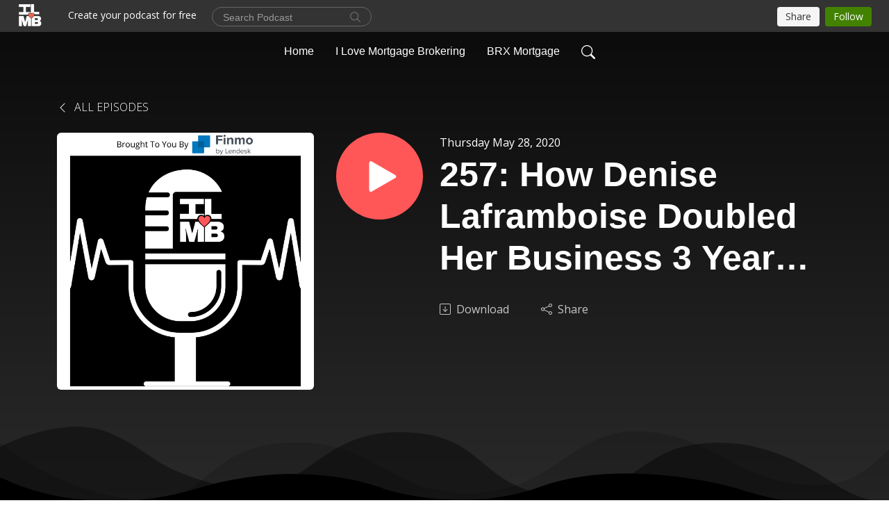

--- FILE ---
content_type: text/html; charset=UTF-8
request_url: https://mortgagebroker.podbean.com/e/257-denise-laframboise/
body_size: 8523
content:
<!DOCTYPE html>
<html  data-head-attrs=""  lang="en">
<head>
  <meta charset="UTF-8">
  <meta name="viewport" content="width=device-width, initial-scale=1.0">
  <meta name="mobile-web-app-capable" content="yes">
  <meta name="apple-mobile-web-app-status-bar-style" content="black">
  <meta name="theme-color" content="#ffffff">
  <link rel="stylesheet" href="https://cdnjs.cloudflare.com/ajax/libs/twitter-bootstrap/5.0.1/css/bootstrap.min.css" integrity="sha512-Ez0cGzNzHR1tYAv56860NLspgUGuQw16GiOOp/I2LuTmpSK9xDXlgJz3XN4cnpXWDmkNBKXR/VDMTCnAaEooxA==" crossorigin="anonymous" referrerpolicy="no-referrer" />
  <link rel="preconnect" href="https://fonts.googleapis.com">
  <link rel="preconnect" href="https://fonts.gstatic.com" crossorigin>
  <script type="module" crossorigin src="https://pbcdn1.podbean.com/fs1/user-site-dist/assets/index.1ad62341.js"></script>
    <link rel="modulepreload" href="https://pbcdn1.podbean.com/fs1/user-site-dist/assets/vendor.7a484e8a.js">
    <link rel="stylesheet" href="https://pbcdn1.podbean.com/fs1/user-site-dist/assets/index.d710f70e.css">
  <link rel="manifest" href="/user-site/manifest.webmanifest" crossorigin="use-credentials"><title>257: How Denise Laframboise Doubled Her Business 3 Years in a Row | I Love Mortgage Brokering</title><link rel="icon" href="https://mcdn.podbean.com/mf/web/qfhvh2/ILMB_PodcastLogosdb507f3d-4ca5-3505-47bb-19c29c4d77ec.png"><link rel="apple-touch-icon" href="https://mcdn.podbean.com/mf/web/qfhvh2/ILMB_PodcastLogosdb507f3d-4ca5-3505-47bb-19c29c4d77ec.png"><meta property="og:title" content="257: How Denise Laframboise Doubled Her Business 3 Years in a Row | I Love Mortgage Brokering"><meta property="og:image" content="https://d2bwo9zemjwxh5.cloudfront.net/image-logo/10280431/ILMB_-_Finmob7uom_1200x628.jpg?s=bc69735bb5db89d0c5eacde6e290e22d&amp;e=png"><meta property="og:type" content="article"><meta property="og:url" content="https://mortgagebroker.podbean.com/e/257-denise-laframboise/"><meta property="og:description" content="Today we are joined by Denise Laframboise. Denise is a top broker with Element Mortgage Group and comes from a health care background. She joins us today to discuss her career journey.
 
I Love Mortgage Brokering: www.ilovemortgagebrokering.com
 
Find out more about the $25 Million Dollar Blueprint: www.get25million.com
 
Check out our other podcast, 10 Loans a Month: www.10loansamonth.com"><meta name="description" content="Today we are joined by Denise Laframboise. Denise is a top broker with Element Mortgage Group and comes from a health care background. She joins us today to discuss her career journey.
 
I Love Mortgage Brokering: www.ilovemortgagebrokering.com
 
Find out more about the $25 Million Dollar Blueprint: www.get25million.com
 
Check out our other podcast, 10 Loans a Month: www.10loansamonth.com"><meta name="twitter:card" content="player"><meta name="twitter:site" content="@podbeancom"><meta name="twitter:url" content="https://mortgagebroker.podbean.com/e/257-denise-laframboise/"><meta name="twitter:title" content="257: How Denise Laframboise Doubled Her Business 3 Years in a Row | I Love Mortgage Brokering"><meta name="twitter:description" content="Today we are joined by Denise Laframboise. Denise is a top broker with Element Mortgage Group and comes from a health care background. She joins us today to discuss her career journey.
 
I Love Mortgage Brokering: www.ilovemortgagebrokering.com
 
Find out more about the $25 Million Dollar Blueprint: www.get25million.com
 
Check out our other podcast, 10 Loans a Month: www.10loansamonth.com"><meta name="twitter:image" content="https://d2bwo9zemjwxh5.cloudfront.net/image-logo/10280431/ILMB_-_Finmob7uom_1200x628.jpg?s=bc69735bb5db89d0c5eacde6e290e22d&amp;e=png"><meta name="twitter:player" content="https://www.podbean.com/player-v2/?i=5ftjr-f373bf&amp;square=1"><meta name="twitter:player:width" content="420"><meta name="twitter:player:height" content="420"><meta http-equiv="Content-Type" content="text/html; charset=UTF-8"><meta http-equiv="Content-Language" content="en-us"><meta name="generator" content="Podbean 3.2"><meta name="viewport" content="width=device-width, user-scalable=no, initial-scale=1.0, minimum-scale=1.0, maximum-scale=1.0"><meta name="author" content="PodBean Development"><meta name="Copyright" content="PodBean"><meta name="HandheldFriendly" content="True"><meta name="MobileOptimized" content="MobileOptimized"><meta name="robots" content="all"><meta name="twitter:app:id:googleplay" content="com.podbean.app.generic"><meta name="twitter:app:id:ipad" content="1484287462"><meta name="twitter:app:id:iphone" content="1484287462"><meta name="twitter:app:name:googleplay" content="Podbean Biz Podcast App"><meta name="twitter:app:name:ipad" content="Podbean Biz Podcast App"><meta name="twitter:app:name:iphone" content="Podbean Biz Podcast App"><script type="application/ld+json">{"@context":"https://schema.org/","@type":"PodcastEpisode","url":"/e/257-denise-laframboise/","name":"257: How Denise Laframboise Doubled Her Business 3 Years in a Row","datePublished":"2020-05-28","description":"Today we are joined by Denise Laframboise. Denise is a top broker with Element Mortgage Group and comes from a health care background. She joins us today to discuss her career journey.\n \nI Love Mortgage Brokering: www.ilovemortgagebrokering.com\n \nFind out more about the $25 Million Dollar Blueprint: www.get25million.com\n \nCheck out our other podcast, 10 Loans a Month: www.10loansamonth.com","associatedMedia":{"@type":"MediaObject","contentUrl":"https://mcdn.podbean.com/mf/web/w625na/secure_broker_ILMB_Podcast_-_Denise_L.mp3"},"partOfSeries":{"@type":"PodcastSeries","name":"I Love Mortgage Brokering","url":"https://mortgagebroker.podbean.com"}}</script><link type="application/rss+xml" rel="alternate" href="https://feed.podbean.com/mortgagebroker/feed.xml" title="I Love Mortgage Brokering"><link rel="canonical" href="https://mortgagebroker.podbean.com/e/257-denise-laframboise/"><meta name="head:count" content="35"><link rel="modulepreload" crossorigin href="https://pbcdn1.podbean.com/fs1/user-site-dist/assets/episode.b821da30.js"><link rel="stylesheet" href="https://pbcdn1.podbean.com/fs1/user-site-dist/assets/episode.6d6d54b9.css"><link rel="modulepreload" crossorigin href="https://pbcdn1.podbean.com/fs1/user-site-dist/assets/HomeHeader.500f78d5.js"><link rel="stylesheet" href="https://pbcdn1.podbean.com/fs1/user-site-dist/assets/HomeHeader.f51f4f51.css"><link rel="modulepreload" crossorigin href="https://pbcdn1.podbean.com/fs1/user-site-dist/assets/HeadEpisode.60975439.js"><link rel="stylesheet" href="https://pbcdn1.podbean.com/fs1/user-site-dist/assets/HeadEpisode.72529506.css">
</head>
<body  data-head-attrs="" >
  <div id="app" data-server-rendered="true"><div class="main-page main-style-dark" style="--font:Arial;--secondaryFont:Open Sans,Helvetica,Arial,Verdana,sans-serif;--playerColor:#FF5757;--playerColorRGB:255,87,87;--homeHeaderTextColor:#ffffff;--pageHeaderTextColor:#ffffff;--pageHeaderBackgroundColor:#2F2E2E;"><!----><div loginurl="https://www.podbean.com/site/user/login?return=https%253A%252F%252Fmortgagebroker.podbean.com%252Fe%252F257-denise-laframboise%252F&amp;rts=7349166746a66f174c03c946d46420dc09e3c264" postname="257-denise-laframboise"><div class="theme-waves episode-detail d-flex flex-column h-100  navigation-transparent"><!--[--><div class="cc-navigation1 navigation" style="--navigationFontColor:#ffffff;--navigationBackgroundColor:#000000;"><nav class="navbar navbar-expand-lg"><div class="container justify-content-center"><div style="" class="nav-item search-icon list-unstyled"><button class="btn bg-transparent d-black d-lg-none border-0 nav-link text-dark px-2" type="button" title="Search"><svg xmlns="http://www.w3.org/2000/svg" width="20" height="20" fill="currentColor" class="bi bi-search" viewbox="0 0 16 16"><path d="M11.742 10.344a6.5 6.5 0 1 0-1.397 1.398h-.001c.03.04.062.078.098.115l3.85 3.85a1 1 0 0 0 1.415-1.414l-3.85-3.85a1.007 1.007 0 0 0-.115-.1zM12 6.5a5.5 5.5 0 1 1-11 0 5.5 5.5 0 0 1 11 0z"></path></svg></button></div><div class="h-search" style="display:none;"><input class="form-control shadow-sm rounded-pill border-0" title="Search" value="" type="text" placeholder="Search"><button type="button" class="btn bg-transparent border-0">Cancel</button></div><button class="navbar-toggler px-2" type="button" title="Navbar toggle" data-bs-toggle="collapse" data-bs-target="#navbarNav" aria-controls="navbarNav" aria-expanded="false" aria-label="Toggle navigation"><svg xmlns="http://www.w3.org/2000/svg" width="28" height="28" fill="currentColor" class="bi bi-list" viewbox="0 0 16 16"><path fill-rule="evenodd" d="M2.5 12a.5.5 0 0 1 .5-.5h10a.5.5 0 0 1 0 1H3a.5.5 0 0 1-.5-.5zm0-4a.5.5 0 0 1 .5-.5h10a.5.5 0 0 1 0 1H3a.5.5 0 0 1-.5-.5zm0-4a.5.5 0 0 1 .5-.5h10a.5.5 0 0 1 0 1H3a.5.5 0 0 1-.5-.5z"></path></svg></button><div class="collapse navbar-collapse" id="navbarNav"><ul class="navbar-nav" style=""><!--[--><li class="nav-item"><!--[--><a href="/" class="nav-link"><!--[-->Home<!--]--></a><!--]--></li><li class="nav-item"><!--[--><a target="_blank" rel="noopener noreferrer" class="nav-link" active-class="active" href="https://ilovemortgagebrokering.com/"><!--[-->I Love Mortgage  Brokering<!--]--></a><!--]--></li><li class="nav-item"><!--[--><a target="_blank" rel="noopener noreferrer" class="nav-link" active-class="active" href="https://www.whybrx.com/"><!--[-->BRX Mortgage<!--]--></a><!--]--></li><!--]--><!--[--><li style="" class="nav-item search-icon"><button class="btn bg-transparent border-0 nav-link" type="button" title="Search"><svg xmlns="http://www.w3.org/2000/svg" width="20" height="20" fill="currentColor" class="bi bi-search" viewbox="0 0 16 16"><path d="M11.742 10.344a6.5 6.5 0 1 0-1.397 1.398h-.001c.03.04.062.078.098.115l3.85 3.85a1 1 0 0 0 1.415-1.414l-3.85-3.85a1.007 1.007 0 0 0-.115-.1zM12 6.5a5.5 5.5 0 1 1-11 0 5.5 5.5 0 0 1 11 0z"></path></svg></button></li><!--]--></ul></div></div></nav></div><!----><!--]--><div class="common-content flex-shrink-0"><!--[--><!----><div class="episode-detail-top pt-5 pb-5"><div class="container mt-5"><nav><ol class="breadcrumb mt-2"><li class="breadcrumb-item"><a href="/" class="text-dark text-uppercase fw-light"><!--[--><svg xmlns="http://www.w3.org/2000/svg" width="16" height="16" fill="currentColor" class="bi bi-chevron-left" viewbox="0 0 16 16"><path fill-rule="evenodd" d="M11.354 1.646a.5.5 0 0 1 0 .708L5.707 8l5.647 5.646a.5.5 0 0 1-.708.708l-6-6a.5.5 0 0 1 0-.708l6-6a.5.5 0 0 1 .708 0z"></path></svg> All Episodes<!--]--></a></li></ol></nav><div class="episode-content"><div class="border-0 d-md-flex mt-4 mb-5 list"><img class="me-3 episode-logo" alt="257: How Denise Laframboise Doubled Her Business 3 Years in a Row" src="https://pbcdn1.podbean.com/imglogo/image-logo/10280431/ILMB_-_Finmob7uom_300x300.png" loading="lazy"><div class="card-body position-relative d-flex pt-0"><button class="btn btn-link rounded-circle play-button me-4" type="button" title="Play 257: How Denise Laframboise Doubled Her Business 3 Years in a Row"><svg t="1622017593702" class="icon icon-play text-white" fill="currentColor" viewbox="0 0 1024 1024" version="1.1" xmlns="http://www.w3.org/2000/svg" p-id="12170" width="30" height="30"><path d="M844.704269 475.730473L222.284513 116.380385a43.342807 43.342807 0 0 0-65.025048 37.548353v718.692951a43.335582 43.335582 0 0 0 65.025048 37.541128l622.412531-359.342864a43.357257 43.357257 0 0 0 0.007225-75.08948z" fill="" p-id="12171"></path></svg></button><div class="episode-info"><p class="e-date p-0 mb-1"><!----><span class="episode-date">Thursday May 28, 2020</span></p><h1 class="card-title page-title text-dark text-three-line fs-50">257: How Denise Laframboise Doubled Her Business 3 Years in a Row</h1><div class="cc-post-toolbar pt-4"><ul class="list-unstyled d-flex mb-0 row gx-5 p-0"><!----><li class="col-auto"><a class="border-0 p-0 bg-transparent row gx-1 align-items-center" href="https://www.podbean.com/media/share/pb-5ftjr-f373bf?download=1" target="_blank" title="Download"><svg xmlns="http://www.w3.org/2000/svg" width="16" height="16" fill="currentColor" class="bi bi-arrow-down-square col-auto" viewbox="0 0 16 16"><path fill-rule="evenodd" d="M15 2a1 1 0 0 0-1-1H2a1 1 0 0 0-1 1v12a1 1 0 0 0 1 1h12a1 1 0 0 0 1-1V2zM0 2a2 2 0 0 1 2-2h12a2 2 0 0 1 2 2v12a2 2 0 0 1-2 2H2a2 2 0 0 1-2-2V2zm8.5 2.5a.5.5 0 0 0-1 0v5.793L5.354 8.146a.5.5 0 1 0-.708.708l3 3a.5.5 0 0 0 .708 0l3-3a.5.5 0 0 0-.708-.708L8.5 10.293V4.5z"></path></svg><span class="text-gray col-auto item-name">Download</span><!----></a></li><li class="col-auto"><button class="border-0 p-0 bg-transparent row gx-1 align-items-center" title="Share" data-bs-toggle="modal" data-bs-target="#shareModal"><svg xmlns="http://www.w3.org/2000/svg" width="16" height="16" fill="currentColor" class="bi bi-share col-auto" viewbox="0 0 16 16"><path d="M13.5 1a1.5 1.5 0 1 0 0 3 1.5 1.5 0 0 0 0-3zM11 2.5a2.5 2.5 0 1 1 .603 1.628l-6.718 3.12a2.499 2.499 0 0 1 0 1.504l6.718 3.12a2.5 2.5 0 1 1-.488.876l-6.718-3.12a2.5 2.5 0 1 1 0-3.256l6.718-3.12A2.5 2.5 0 0 1 11 2.5zm-8.5 4a1.5 1.5 0 1 0 0 3 1.5 1.5 0 0 0 0-3zm11 5.5a1.5 1.5 0 1 0 0 3 1.5 1.5 0 0 0 0-3z"></path></svg><span class="text-gray item-name col-auto">Share</span></button></li></ul></div><!----></div></div></div></div></div><svg id="Curve" xmlns="http://www.w3.org/2000/svg" viewBox="0 0 1924 212.552"><path id="curve01" d="M-23.685,359.406S93.525,419.436,253.5,371.375s273.577,1.033,273.577,1.033,113.49,37.939,226.2-3.355,263.749-5.5,290.141,3.355,177.158,52.609,265.227,5.262,191.943-46.8,304.094,6.182,276.982-24.446,276.982-24.446v134.43h-1924V354.945Z" transform="translate(34.287 -281.283)" fill="#fff"></path><path id="curve02" d="M-2.111,728.749s89.218-48.068,157.482-21.806c72.236,31.039,61.34,53.552,173.542,79.815S454.9,706.923,579.664,706.923s111.41,72.894,213.965,90.951,132.6-53.569,199.093-69.125,137.826-4.511,222.382,54.054,213.326,14.629,251.445-6.7,135.343-73.064,245.343-54.288,210,76.058,210,76.058V911.5h-1924Z" transform="translate(2.111 -698.949)" fill="#fff" opacity="0.421"></path><path id="curve03" d="M2055.179,850.019v149.1h-1924v-189.1h0c.91-.286,75.2,66.583,191.974,82.357s98.2-77.359,230-82.357,144.632,77.663,267.9,73.383,142.695-95.3,246.795-89.867,140.081,75,245.748,78.165,103.959-84.817,189.279-85.131c127.354-.563,114.822,75.533,200.279,75.544s105.741-66.281,195.854-68.578S2055.179,850.019,2055.179,850.019Z" transform="translate(-131.179 -786.567)" fill="#fff" opacity="0.158"></path></svg></div><!--]--><!----><div class="episode-detail-bottom"><div class="container"><div class="episode-content"><div class="border-0 d-flex"><div class="card-body ps-0 pt-5 pb-5"><p class="e-description card-text"><p>Today we are joined by Denise Laframboise. Denise is a top broker with Element Mortgage Group and comes from a health care background. She joins us today to discuss her career journey.</p>
<p> </p>
<p>I Love Mortgage Brokering: <a href="http://www.ilovemortgagebrokering.com">www.ilovemortgagebrokering.com</a></p>
<p> </p>
<p>Find out more about the $25 Million Dollar Blueprint: <a href="http://www.get25million.com">www.get25million.com</a></p>
<p> </p>
<p>Check out our other podcast, 10 Loans a Month: <a href="http://www.10loansamonth.com">www.10loansamonth.com</a></p></p></div></div></div></div></div><!----><div class="episode-detail-bottom"><div class="container"><div class="pb-2"><div class="cc-comments"><div class="comment-title">Comment (0) </div><!----><div class="content empty-content text-center"><svg xmlns="http://www.w3.org/2000/svg" width="16" height="16" fill="currentColor" class="bi bi-chat-left-text" viewbox="0 0 16 16"><path d="M14 1a1 1 0 0 1 1 1v8a1 1 0 0 1-1 1H4.414A2 2 0 0 0 3 11.586l-2 2V2a1 1 0 0 1 1-1h12zM2 0a2 2 0 0 0-2 2v12.793a.5.5 0 0 0 .854.353l2.853-2.853A1 1 0 0 1 4.414 12H14a2 2 0 0 0 2-2V2a2 2 0 0 0-2-2H2z"></path><path d="M3 3.5a.5.5 0 0 1 .5-.5h9a.5.5 0 0 1 0 1h-9a.5.5 0 0 1-.5-.5zM3 6a.5.5 0 0 1 .5-.5h9a.5.5 0 0 1 0 1h-9A.5.5 0 0 1 3 6zm0 2.5a.5.5 0 0 1 .5-.5h5a.5.5 0 0 1 0 1h-5a.5.5 0 0 1-.5-.5z"></path></svg><p class="pt-3">No comments yet. Be the first to say something!</p></div></div></div></div></div></div><!--[--><footer class="cc-footer1 footer mt-auto" style="--footerFontColor:#ffffff;--footerBackgroundColor:#000000;"><div class="container p-0 d-sm-flex justify-content-sm-between align-items-center flex-row-reverse"><ul class="row gx-4 social-icon-content list-unstyled d-flex justify-content-md-start justify-content-center mb-0"><!----><!----><!----><!----><!----></ul><div class="right-content"><p class="mb-0 pt-2">Copyright 2020 All rights reserved.</p><p class="by">Podcast Powered By <a href="https://www.podbean.com" target="_blank" rel="noopener noreferrer">Podbean</a></p></div></div></footer><div class="after-footer"></div><!----><!--]--></div></div><!----><!----><!----><div style="display:none;">Version: 20241125</div></div></div>

<script>window.__INITIAL_STATE__="{\"store\":{\"baseInfo\":{\"podcastTitle\":\"I Love Mortgage Brokering\",\"slug\":\"mortgagebroker\",\"podcastDescription\":\"There is no problem that you’re facing in your mortgage business that someone else hasn’t already solved. Smart, successful people know the best solutions come from making mistakes along the way. (They don’t need to be YOUR mistakes.)\u003Cbr \u002F\u003E\u003Cbr \u002F\u003ESince launching in July 2014, the ILMB podcast has hit the mortgage industry by storm, inviting top-producing mortgage brokers across the country to share their best tips, tricks, and stories with listeners. \u003Cbr \u002F\u003E\u003Cbr \u002F\u003EWith over 500 episodes, 1+ million total downloads, and community of 10k+ followers, the ILMB podcast is the only podcast by mortgage brokers, for mortgage brokers. \u003Cbr \u002F\u003E\u003Cbr \u002F\u003EIn addition to hosting the ILMB Podcast, Scott Peckford is the CEO\u002FFounder of BRX Mortgage Inc., and Dad\u002FCo-Founder of 3 amazing kids. He’s bold, radically transparent, and passionate about agent success.\",\"podcastLogo\":\"https:\u002F\u002Fpbcdn1.podbean.com\u002Fimglogo\u002Fimage-logo\u002F10280431\u002FILMB_Logos_ORIGINAL_FILES_2_aufl7.png\",\"podcastShareLogo\":\"https:\u002F\u002Fd2bwo9zemjwxh5.cloudfront.net\u002Fimage-logo\u002F10280431\u002FILMB_Logos_ORIGINAL_FILES_2_aufl7_1200x628.jpg?s=29e425c394d40ee3e2147c6e4d0410c1&e=png\",\"podcastUrl\":\"https:\u002F\u002Fmortgagebroker.podbean.com\",\"podcastCanSearched\":true,\"feedUrl\":\"https:\u002F\u002Ffeed.podbean.com\u002Fmortgagebroker\u002Ffeed.xml\",\"theme\":\"waves\",\"podcastDeepLink\":\"https:\u002F\u002Fwww.podbean.com\u002Fpw\u002Fpbblog-ta83e-9cddef?from=usersite\",\"removePodbeanBranding\":\"no\",\"brandingLogo\":null,\"timeZone\":{\"timeZoneId\":5,\"gmtAdjustment\":\"GMT-08:00\",\"useDaylightTime\":1,\"value\":-8,\"text\":\"(GMT-08:00) Pacific Time (US & Canada)\",\"daylightStartTime\":\"Second Sunday Of March +2 Hours\",\"daylightEndTime\":\"First Sunday Of November +2 Hours\",\"timezone\":\"America\u002FLos_Angeles\"},\"podcastDownloads\":null,\"totalEpisodes\":746,\"showComments\":true,\"iOSAppDownloadLink\":null,\"customizeCssUrl\":null,\"androidAppDownloadLink\":null,\"showPostShare\":true,\"showLike\":false,\"author\":\"I Love Mortgage Brokering\",\"enableEngagementStats\":true,\"shareEmbedLink\":\"https:\u002F\u002Fadmin5.podbean.com\u002Fembed.html?id=pbblog-ta83e-9cddef-playlist\",\"language\":\"en\",\"sensitivitySessionExpireTime\":3600,\"podcastApps\":[{\"name\":\"Apple Podcasts\",\"link\":\"https:\u002F\u002Fpodcasts.apple.com\u002Fca\u002Fpodcast\u002Fi-love-mortgage-brokering\u002Fid897731323\",\"image\":\"https:\u002F\u002Fpbcdn1.podbean.com\u002Ffs1\u002Fsite\u002Fimages\u002Fadmin5\u002Fapple-podcast.png\",\"title\":null},{\"name\":\"Podbean App\",\"link\":\"https:\u002F\u002Fwww.podbean.com\u002Fpw\u002Fpbblog-ta83e-9cddef?from=usersite\",\"image\":\"https:\u002F\u002Fpbcdn1.podbean.com\u002Ffs1\u002Fsite\u002Fimages\u002Fadmin5\u002Fpodbean-app.png\",\"title\":null},{\"name\":\"Spotify\",\"link\":\"https:\u002F\u002Fopen.spotify.com\u002Fshow\u002F4kcSgFECKWUPeCDGBTTzHZ\",\"image\":\"https:\u002F\u002Fpbcdn1.podbean.com\u002Ffs1\u002Fsite\u002Fimages\u002Fadmin5\u002Fspotify.png\",\"title\":null},{\"name\":\"Amazon Music\",\"link\":\"https:\u002F\u002Fmusic.amazon.com\u002Fpodcasts\u002Fc31d8d8e-fdc5-4f54-96dd-c3e5a31384a2\",\"image\":\"https:\u002F\u002Fpbcdn1.podbean.com\u002Ffs1\u002Fsite\u002Fimages\u002Fadmin5\u002FAmazonMusic.png\",\"title\":null},{\"name\":\"TuneIn + Alexa\",\"link\":\"https:\u002F\u002Ftunein.com\u002Fpodcasts\u002FBusiness--Economics-Podcasts\u002FI-Love-Mortgage-Brokering-p1862028\u002F?topicId=305241247\",\"image\":\"https:\u002F\u002Fpbcdn1.podbean.com\u002Ffs1\u002Fsite\u002Fimages\u002Fadmin5\u002Ftunein.png\",\"title\":null},{\"name\":\"iHeartRadio\",\"link\":\"https:\u002F\u002Fiheart.com\u002Fpodcast\u002F83278870\u002F\",\"image\":\"https:\u002F\u002Fpbcdn1.podbean.com\u002Ffs1\u002Fsite\u002Fimages\u002Fadmin5\u002FiHeartRadio.png\",\"title\":null},{\"name\":\"PlayerFM\",\"link\":\"https:\u002F\u002Fplayer.fm\u002Fseries\u002F3009872\",\"image\":\"https:\u002F\u002Fpbcdn1.podbean.com\u002Ffs1\u002Fsite\u002Fimages\u002Fadmin5\u002FPlayerFM.png\",\"title\":null},{\"name\":\"Listen Notes\",\"link\":\"https:\u002F\u002Fwww.listennotes.com\u002Fpodcasts\u002Fi-love-mortgage-brokering-i-love-mortgage-bBhgrFvKCs0\u002F\",\"image\":\"https:\u002F\u002Fpbcdn1.podbean.com\u002Ffs1\u002Fsite\u002Fimages\u002Fadmin5\u002FListenNotes.png\",\"title\":null},{\"name\":\"Podchaser\",\"link\":\"https:\u002F\u002Fwww.podchaser.com\u002Fpodcasts\u002Fi-love-mortgage-brokering-159708\",\"image\":\"https:\u002F\u002Fpbcdn1.podbean.com\u002Ffs1\u002Fsite\u002Fimages\u002Fadmin5\u002FPodchaser.webp\",\"title\":null},{\"name\":\"BoomPlay\",\"link\":\"https:\u002F\u002Fwww.boomplaymusic.com\u002Fpodcasts\u002F72699\",\"image\":\"https:\u002F\u002Fpbcdn1.podbean.com\u002Ffs1\u002Fsite\u002Fimages\u002Fadmin5\u002FBoomPlay.png\",\"title\":null}],\"components\":{\"base\":[{\"id\":\"MainStyle\",\"val\":\"dark\"},{\"id\":\"Font\",\"val\":\"Arial\"},{\"id\":\"SecondaryFont\",\"val\":\"Open Sans\"},{\"id\":\"PlayerColor\",\"val\":\"#FF5757\"},{\"id\":\"PlayerStyle\",\"val\":\"player1\"},{\"id\":\"PlayerWave\",\"val\":\"show\"},{\"id\":\"Favicon\",\"val\":\"https:\u002F\u002Fmcdn.podbean.com\u002Fmf\u002Fweb\u002Fqfhvh2\u002FILMB_PodcastLogosdb507f3d-4ca5-3505-47bb-19c29c4d77ec.png\"},{\"id\":\"CookiesNotice\",\"val\":\"hide\"},{\"id\":\"CookiesNoticeContent\",\"val\":\"\u003Ch2\u003ECookies Notice\u003C\u002Fh2\u003E\u003Cp\u003EThis website uses cookies to improve your experience while you navigate through the website. By using our website you agree to our use of cookies.\u003C\u002Fp\u003E\"},{\"id\":\"EpisodePageListenOn\",\"val\":\"hide\"},{\"id\":\"EpisodePageCustomizeComponent\",\"val\":\"hide\"}],\"home-header\":[{\"id\":\"HomeHeaderTextColor\",\"val\":\"#ffffff\"},{\"id\":\"BackgroundImage\",\"val\":\"https:\u002F\u002Fmcdn.podbean.com\u002Fmf\u002Fweb\u002F3v8xdmqffbt82gsu\u002FFacebook_Banners_3_10fcd334-bc8d-eee5-325c-362b9ca8d7c7.png\"},{\"id\":\"BackgroundImageForMobile\",\"val\":null}],\"page-header\":[{\"id\":\"PageHeaderTextColor\",\"val\":\"#ffffff\"},{\"id\":\"PageHeaderBackgroundColor\",\"val\":\"#2F2E2E\"}],\"episode-list\":[{\"id\":\"EpisodeListType\",\"val\":\"list\"},{\"id\":\"EpisodesPerPage\",\"val\":10},{\"id\":\"EpisodeStats\",\"val\":\"hide\"}],\"navigation\":[{\"id\":\"NavigationFontColor\",\"val\":\"#ffffff\"},{\"id\":\"NavigationBackgroundColor\",\"val\":\"#000000\"},{\"id\":\"NavigationSearch\",\"val\":\"show\"},{\"id\":\"NavigationLinks\",\"val\":[{\"id\":\"Home\",\"type\":\"Link\",\"value\":\"\u002F\",\"text\":\"Home\",\"subitems\":[]},{\"id\":\"92a7c9ff-5ac4-25ad-5556-349357f41e85\",\"type\":\"Link\",\"value\":\"https:\u002F\u002Filovemortgagebrokering.com\u002F\",\"text\":\"I Love Mortgage  Brokering\",\"subitems\":[]},{\"id\":\"e908e5c2-228a-6f7c-3f8d-218d0ea74d0a\",\"type\":\"Link\",\"value\":\"https:\u002F\u002Fwww.whybrx.com\u002F\",\"text\":\"BRX Mortgage\",\"subitems\":[]}]}],\"footer\":[{\"id\":\"FooterType\",\"val\":\"Footer1\"},{\"id\":\"FooterFontColor\",\"val\":\"#ffffff\"},{\"id\":\"FooterBackgroundColor\",\"val\":\"#000000\"},{\"id\":\"FooterCopyright\",\"val\":\"Copyright 2020 All rights reserved.\"},{\"id\":\"SocialMediaLinks\",\"val\":{\"facebook_username\":\"\",\"twitter_username\":\"\",\"instagram_username\":\"\",\"youtube_username\":\"\",\"linkedin_username\":\"\"}}],\"customize-container1\":[],\"customize-container2\":[]},\"allLinks\":[],\"mainStylesDefaultSettings\":null,\"defaultCustomizeComponents\":null,\"scripts\":[],\"metas\":null,\"appConfig\":{\"package\":\"com.podbean.app.generic\",\"app_store_id\":1484287462,\"app_name\":\"Podbean Biz Podcast App\",\"scheme\":\"enterprise-podbean-com\"},\"customizeCss\":null,\"canEditCss\":null,\"enableJsCodeInCustomizeContent\":false,\"enabledIframeCodeInCustomizeContent\":true,\"sectionMaxCount\":10,\"enableEditorLink\":true,\"enableEditCookiesNotice\":true,\"siteRedirectToFeed\":false,\"podcatcherRssUrl\":null,\"showFeed\":true,\"showTopBar\":true,\"enableWebSiteLike\":false,\"organizationName\":\"I Love Mortgage Brokering Network\",\"organizationPageLink\":\"https:\u002F\u002Fwww.podbean.com\u002Fpodcast-network\u002FILMBNetwork\"},\"backToListUrl\":\"\u002F\",\"tinymceLoaded\":false,\"listEpisodes\":[],\"userLikedEpisodes\":[],\"userLikeCheckedEpisodes\":[],\"topBarIframeLoaded\":false,\"listTotalCount\":0,\"listTotalPage\":0,\"listPage\":0,\"listType\":\"all\",\"listValue\":\"\",\"listName\":\"\",\"pageLoading\":false,\"apiBaseUrl\":\"https:\u002F\u002Fmortgagebroker.podbean.com\",\"apiV2BaseUrl\":\"\",\"apiCommonParams\":{\"t\":\"69727d02\",\"clientSignature\":\"791884378d967ace9c68f0ecb54ec3fe\",\"u\":null,\"customizing\":null},\"apiCommonHeaders\":{},\"comments\":[],\"commentsTotalCount\":0,\"commentsTotalPage\":0,\"commentsPage\":1,\"commentEpisodeId\":\"pb15954879-5ftjr\",\"episode\":{\"id\":\"pb15954879\",\"idTag\":\"5ftjr\",\"title\":\"257: How Denise Laframboise Doubled Her Business 3 Years in a Row\",\"logo\":\"https:\u002F\u002Fpbcdn1.podbean.com\u002Fimglogo\u002Fimage-logo\u002F10280431\u002FILMB_-_Finmob7uom_300x300.png\",\"shareLogo\":\"https:\u002F\u002Fd2bwo9zemjwxh5.cloudfront.net\u002Fimage-logo\u002F10280431\u002FILMB_-_Finmob7uom_1200x628.jpg?s=bc69735bb5db89d0c5eacde6e290e22d&e=png\",\"largeLogo\":\"https:\u002F\u002Fpbcdn1.podbean.com\u002Fimglogo\u002Fimage-logo\u002F10280431\u002FILMB_-_Finmob7uom.png\",\"previewContent\":null,\"content\":\"\u003Cp\u003EToday we are joined by Denise Laframboise. Denise is a top broker with Element Mortgage Group and comes from a health care background. She joins us today to discuss her career journey.\u003C\u002Fp\u003E\\n\u003Cp\u003E \u003C\u002Fp\u003E\\n\u003Cp\u003EI Love Mortgage Brokering: \u003Ca href=\\\"http:\u002F\u002Fwww.ilovemortgagebrokering.com\\\"\u003Ewww.ilovemortgagebrokering.com\u003C\u002Fa\u003E\u003C\u002Fp\u003E\\n\u003Cp\u003E \u003C\u002Fp\u003E\\n\u003Cp\u003EFind out more about the $25 Million Dollar Blueprint: \u003Ca href=\\\"http:\u002F\u002Fwww.get25million.com\\\"\u003Ewww.get25million.com\u003C\u002Fa\u003E\u003C\u002Fp\u003E\\n\u003Cp\u003E \u003C\u002Fp\u003E\\n\u003Cp\u003ECheck out our other podcast, 10 Loans a Month: \u003Ca href=\\\"http:\u002F\u002Fwww.10loansamonth.com\\\"\u003Ewww.10loansamonth.com\u003C\u002Fa\u003E\u003C\u002Fp\u003E\",\"publishTimestamp\":1590701940,\"duration\":1345,\"mediaUrl\":\"https:\u002F\u002Fmcdn.podbean.com\u002Fmf\u002Fweb\u002Fw625na\u002Fsecure_broker_ILMB_Podcast_-_Denise_L.mp3\",\"mediaType\":\"audio\u002Fmpeg\",\"shareLink\":\"https:\u002F\u002Fadmin5.podbean.com\u002Fembed.html?id=pb-5ftjr-f373bf\",\"likedCount\":null,\"deepLink\":\"https:\u002F\u002Fwww.podbean.com\u002Few\u002Fpb-5ftjr-f373bf\",\"transcriptUrl\":null,\"permalink\":\"\u002Fe\u002F257-denise-laframboise\u002F\",\"downloadLink\":\"https:\u002F\u002Fwww.podbean.com\u002Fmedia\u002Fshare\u002Fpb-5ftjr-f373bf?download=1\",\"fallbackResource\":null,\"fallbackResourceMimetype\":null,\"downloadCount\":0,\"status\":\"publish\",\"hasMoreContent\":false,\"chaptersUrl\":null,\"explicit\":false},\"episodeShareLink\":null,\"deepLink\":\"https:\u002F\u002Fwww.podbean.com\u002Few\u002Fpb-5ftjr-f373bf\",\"playlist\":{\"episodes\":[],\"current\":0,\"start\":0,\"stop\":0,\"playing\":true,\"playerLoading\":true,\"playbackRate\":1,\"playbackRateIndex\":1,\"volume\":1},\"toasts\":[],\"confirm\":null,\"customizeEditorFormZIndex\":999,\"lastRequestTime\":null,\"validateChangesOnBeforeunload\":true,\"windowWidth\":1000,\"VITE_FS1_CDN_URL_PREFIX\":\"https:\u002F\u002Fpbcdn1.podbean.com\u002Ffs1\",\"reloadStats\":false,\"userIdEncrypted\":null,\"userProfilePicture\":null,\"username\":null,\"isVerified\":false,\"loadUserInfo\":false,\"loginUrl\":\"https:\u002F\u002Fwww.podbean.com\u002Fsite\u002Fuser\u002Flogin?return=https%253A%252F%252Fmortgagebroker.podbean.com%252Fe%252F257-denise-laframboise%252F&rts=7349166746a66f174c03c946d46420dc09e3c264\",\"recaptchaV3Loaded\":false,\"recaptchaV2Loaded\":false,\"likesLoaded\":false,\"commentLikeMap\":{},\"commentOffset\":0,\"widgetCommentsLoaded\":false},\"episode\":{\"id\":\"pb15954879\",\"idTag\":\"5ftjr\",\"title\":\"257: How Denise Laframboise Doubled Her Business 3 Years in a Row\",\"logo\":\"https:\u002F\u002Fpbcdn1.podbean.com\u002Fimglogo\u002Fimage-logo\u002F10280431\u002FILMB_-_Finmob7uom_300x300.png\",\"shareLogo\":\"https:\u002F\u002Fd2bwo9zemjwxh5.cloudfront.net\u002Fimage-logo\u002F10280431\u002FILMB_-_Finmob7uom_1200x628.jpg?s=bc69735bb5db89d0c5eacde6e290e22d&e=png\",\"largeLogo\":\"https:\u002F\u002Fpbcdn1.podbean.com\u002Fimglogo\u002Fimage-logo\u002F10280431\u002FILMB_-_Finmob7uom.png\",\"previewContent\":null,\"content\":\"\u003Cp\u003EToday we are joined by Denise Laframboise. Denise is a top broker with Element Mortgage Group and comes from a health care background. She joins us today to discuss her career journey.\u003C\u002Fp\u003E\\n\u003Cp\u003E \u003C\u002Fp\u003E\\n\u003Cp\u003EI Love Mortgage Brokering: \u003Ca href=\\\"http:\u002F\u002Fwww.ilovemortgagebrokering.com\\\"\u003Ewww.ilovemortgagebrokering.com\u003C\u002Fa\u003E\u003C\u002Fp\u003E\\n\u003Cp\u003E \u003C\u002Fp\u003E\\n\u003Cp\u003EFind out more about the $25 Million Dollar Blueprint: \u003Ca href=\\\"http:\u002F\u002Fwww.get25million.com\\\"\u003Ewww.get25million.com\u003C\u002Fa\u003E\u003C\u002Fp\u003E\\n\u003Cp\u003E \u003C\u002Fp\u003E\\n\u003Cp\u003ECheck out our other podcast, 10 Loans a Month: \u003Ca href=\\\"http:\u002F\u002Fwww.10loansamonth.com\\\"\u003Ewww.10loansamonth.com\u003C\u002Fa\u003E\u003C\u002Fp\u003E\",\"publishTimestamp\":1590701940,\"duration\":1345,\"mediaUrl\":\"https:\u002F\u002Fmcdn.podbean.com\u002Fmf\u002Fweb\u002Fw625na\u002Fsecure_broker_ILMB_Podcast_-_Denise_L.mp3\",\"mediaType\":\"audio\u002Fmpeg\",\"shareLink\":\"https:\u002F\u002Fadmin5.podbean.com\u002Fembed.html?id=pb-5ftjr-f373bf\",\"likedCount\":null,\"deepLink\":\"https:\u002F\u002Fwww.podbean.com\u002Few\u002Fpb-5ftjr-f373bf\",\"transcriptUrl\":null,\"permalink\":\"\u002Fe\u002F257-denise-laframboise\u002F\",\"downloadLink\":\"https:\u002F\u002Fwww.podbean.com\u002Fmedia\u002Fshare\u002Fpb-5ftjr-f373bf?download=1\",\"fallbackResource\":null,\"fallbackResourceMimetype\":null,\"downloadCount\":0,\"status\":\"publish\",\"hasMoreContent\":false,\"chaptersUrl\":null,\"explicit\":false},\"loginUrl\":\"https:\u002F\u002Fwww.podbean.com\u002Fsite\u002Fuser\u002Flogin?return=https%253A%252F%252Fmortgagebroker.podbean.com%252Fe%252F257-denise-laframboise%252F&rts=7349166746a66f174c03c946d46420dc09e3c264\"}"</script>
  
  <script src="https://cdnjs.cloudflare.com/ajax/libs/bootstrap/5.0.2/js/bootstrap.bundle.min.js" integrity="sha512-72WD92hLs7T5FAXn3vkNZflWG6pglUDDpm87TeQmfSg8KnrymL2G30R7as4FmTwhgu9H7eSzDCX3mjitSecKnw==" crossorigin="anonymous" referrerpolicy="no-referrer"></script>
</body>
</html>
